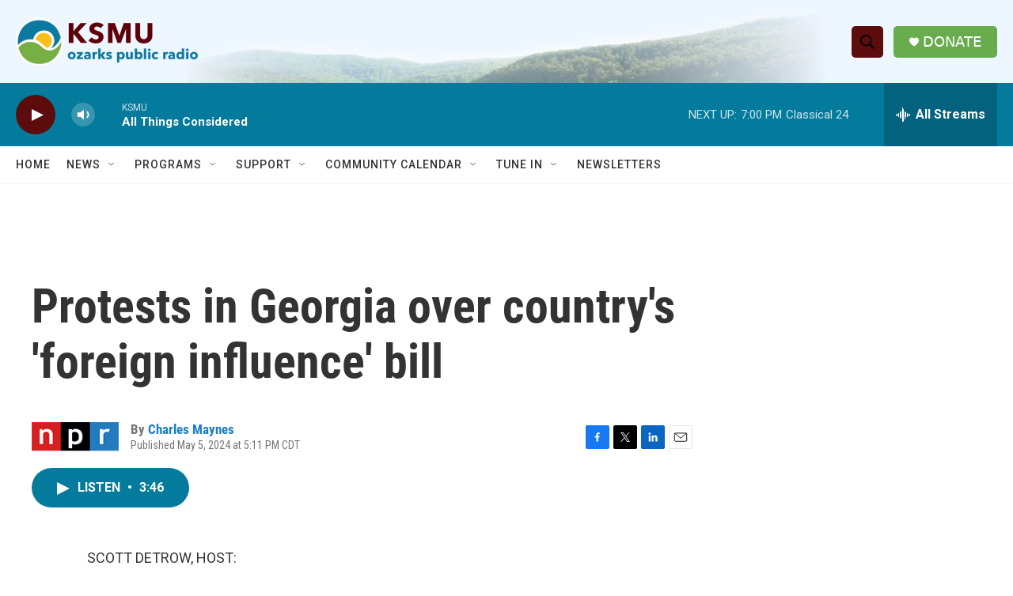

--- FILE ---
content_type: text/html; charset=utf-8
request_url: https://www.google.com/recaptcha/api2/aframe
body_size: 269
content:
<!DOCTYPE HTML><html><head><meta http-equiv="content-type" content="text/html; charset=UTF-8"></head><body><script nonce="haDFM20y0XvFHD1BRjP9mQ">/** Anti-fraud and anti-abuse applications only. See google.com/recaptcha */ try{var clients={'sodar':'https://pagead2.googlesyndication.com/pagead/sodar?'};window.addEventListener("message",function(a){try{if(a.source===window.parent){var b=JSON.parse(a.data);var c=clients[b['id']];if(c){var d=document.createElement('img');d.src=c+b['params']+'&rc='+(localStorage.getItem("rc::a")?sessionStorage.getItem("rc::b"):"");window.document.body.appendChild(d);sessionStorage.setItem("rc::e",parseInt(sessionStorage.getItem("rc::e")||0)+1);localStorage.setItem("rc::h",'1766015405396');}}}catch(b){}});window.parent.postMessage("_grecaptcha_ready", "*");}catch(b){}</script></body></html>